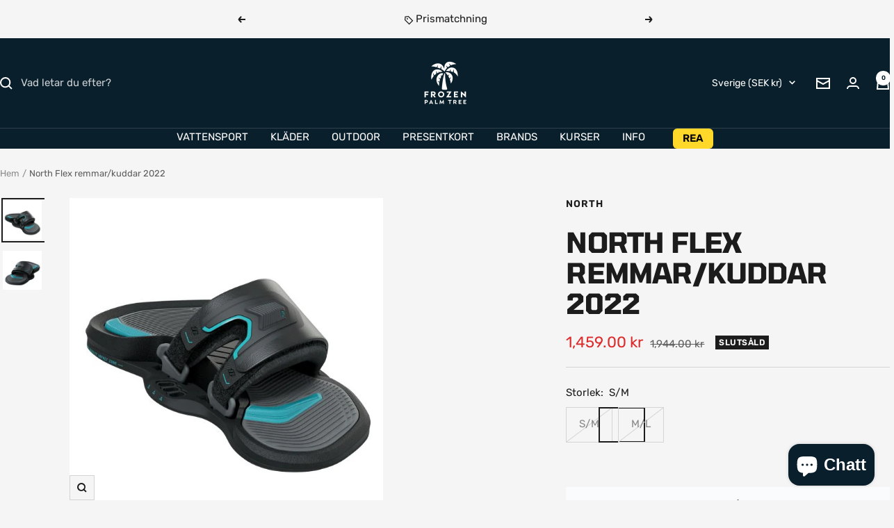

--- FILE ---
content_type: text/html; charset=utf-8
request_url: https://frozenpalmtree.se/products/north-flex-stropper-pads-2023?option_values=642510127446&section_id=template--26043942797654__main
body_size: 5167
content:
<div id="shopify-section-template--26043942797654__main" class="shopify-section shopify-section--main-product"><style>
  #shopify-section-template--26043942797654__main {--primary-button-background: 60, 179, 113;
    --primary-button-text-color: 255, 255, 255;
    --secondary-button-background: , , ;
    --secondary-button-text-color: , , ;
  }
</style><section><div class="container">
    <nav aria-label="Navigering" class="breadcrumb text--xsmall text--subdued hidden-phone">
      <ol class="breadcrumb__list" role="list">
        <li class="breadcrumb__item">
          <a class="breadcrumb__link" href="/">Hem</a>
        </li><li class="breadcrumb__item">
          <span class="breadcrumb__link" aria-current="page">North Flex remmar/kuddar 2022 </span>
        </li>
      </ol>
    </nav>

    <!-- PRODUCT TOP PART -->

    <product-rerender id="product-info-6638294499462-template--26043942797654__main" observe-form="product-form-main-6638294499462-template--26043942797654__main" allow-partial-rerender>
      <div class="product product--thumbnails-left">
<product-media filtered-ids="[]" form-id="product-form-main-6638294499462-template--26043942797654__main" autoplay-video thumbnails-position="left" reveal-on-scroll product-handle="north-flex-stropper-pads-2023" class="product__media" style="--largest-image-aspect-ratio: 1.0">
    <div class="product__media-list-wrapper" style="max-width: 600px"><flickity-carousel click-nav flickity-config="{
        &quot;adaptiveHeight&quot;: true,
        &quot;dragThreshold&quot;: 10,
        &quot;initialIndex&quot;: &quot;.is-initial-selected&quot;,
        &quot;fade&quot;: true,
        &quot;draggable&quot;: &quot;&gt;1&quot;,
        &quot;contain&quot;: true,
        &quot;cellSelector&quot;: &quot;.product__media-item:not(.is-filtered)&quot;,
        &quot;percentPosition&quot;: false,
        &quot;pageDots&quot;: false,
        &quot;prevNextButtons&quot;: false
      }" id="product-template--26043942797654__main-6638294499462-media-list" class="product__media-list"><div id="product-template--26043942797654__main-21621352202374" class="product__media-item  is-initial-selected is-selected" data-media-type="image" data-media-id="21621352202374" data-original-position="0"><div class="product__media-image-wrapper aspect-ratio aspect-ratio--natural" style="padding-bottom: 100.0%; --aspect-ratio: 1.0"><img src="//frozenpalmtree.se/cdn/shop/products/2022-north-flwx-bindinger1_1.jpg?v=1634823490&amp;width=600" alt="North Flex remmar/kuddar 2022 " srcset="//frozenpalmtree.se/cdn/shop/products/2022-north-flwx-bindinger1_1.jpg?v=1634823490&amp;width=400 400w, //frozenpalmtree.se/cdn/shop/products/2022-north-flwx-bindinger1_1.jpg?v=1634823490&amp;width=500 500w, //frozenpalmtree.se/cdn/shop/products/2022-north-flwx-bindinger1_1.jpg?v=1634823490&amp;width=600 600w" width="600" height="600" loading="eager" sizes="(max-width: 999px) calc(100vw - 48px), 640px" reveal="true"></div></div><div id="product-template--26043942797654__main-21621352169606" class="product__media-item  " data-media-type="image" data-media-id="21621352169606" data-original-position="1"><div class="product__media-image-wrapper aspect-ratio aspect-ratio--natural" style="padding-bottom: 100.0%; --aspect-ratio: 1.0"><img src="//frozenpalmtree.se/cdn/shop/products/2022-north-flwx-bindinger2.jpg?v=1634823489&amp;width=600" alt="North Flex remmar/kuddar 2022 " srcset="//frozenpalmtree.se/cdn/shop/products/2022-north-flwx-bindinger2.jpg?v=1634823489&amp;width=400 400w, //frozenpalmtree.se/cdn/shop/products/2022-north-flwx-bindinger2.jpg?v=1634823489&amp;width=500 500w, //frozenpalmtree.se/cdn/shop/products/2022-north-flwx-bindinger2.jpg?v=1634823489&amp;width=600 600w" width="600" height="600" loading="lazy" sizes="(max-width: 999px) calc(100vw - 48px), 640px"></div></div></flickity-carousel><button  is="toggle-button" aria-controls="product-template--26043942797654__main-6638294499462-zoom" aria-expanded="false" class="tap-area product__zoom-button">
          <span class="visually-hidden">Zooma in</span><svg fill="none" focusable="false" width="14" height="14" class="icon icon--image-zoom   " viewBox="0 0 14 14">
        <path d="M9.50184 9.50184C11.4777 7.52595 11.5133 4.358 9.58134 2.42602C7.64936 0.494037 4.48141 0.529632 2.50552 2.50552C0.529632 4.48141 0.494037 7.64936 2.42602 9.58134C4.358 11.5133 7.52595 11.4777 9.50184 9.50184ZM9.50184 9.50184L13 13" stroke="currentColor" stroke-width="2"></path>
      </svg></button></div><flickity-controls controls="product-template--26043942797654__main-6638294499462-media-list" class="product__media-nav">
        <button class="product__media-prev-next  hidden-lap-and-up tap-area tap-area--large" aria-label="Föregående" data-action="prev"><svg focusable="false" width="17" height="14" class="icon icon--nav-arrow-left  icon--direction-aware " viewBox="0 0 17 14">
        <path d="M17 7H2M8 1L2 7l6 6" stroke="currentColor" stroke-width="2" fill="none"></path>
      </svg></button><div class="dots-nav dots-nav--centered hidden-lap-and-up"><button type="button" tabindex="-1" class="dots-nav__item  tap-area" aria-current="true" aria-controls="product-template--26043942797654__main-21621352202374" data-media-id="21621352202374" data-action="select">
                  <span class="visually-hidden">Gå till bild 1</span>
              </button><button type="button" tabindex="-1" class="dots-nav__item  tap-area"  aria-controls="product-template--26043942797654__main-21621352169606" data-media-id="21621352169606" data-action="select">
                  <span class="visually-hidden">Gå till bild 2</span>
              </button></div><scroll-shadow class="product__thumbnail-scroll-shadow hidden-pocket">
          <div class="product__thumbnail-list hide-scrollbar">
            <div class="product__thumbnail-list-inner"><button type="button" tabindex="-1" reveal class="product__thumbnail-item  hidden-pocket" aria-current="true" aria-controls="product-template--26043942797654__main-21621352202374" data-media-id="21621352202374" data-action="select">
                  <div class="product__thumbnail">
                    <img src="//frozenpalmtree.se/cdn/shop/products/2022-north-flwx-bindinger1_1.jpg?v=1634823490&amp;width=600" alt="" srcset="//frozenpalmtree.se/cdn/shop/products/2022-north-flwx-bindinger1_1.jpg?v=1634823490&amp;width=60 60w, //frozenpalmtree.se/cdn/shop/products/2022-north-flwx-bindinger1_1.jpg?v=1634823490&amp;width=72 72w, //frozenpalmtree.se/cdn/shop/products/2022-north-flwx-bindinger1_1.jpg?v=1634823490&amp;width=120 120w, //frozenpalmtree.se/cdn/shop/products/2022-north-flwx-bindinger1_1.jpg?v=1634823490&amp;width=144 144w, //frozenpalmtree.se/cdn/shop/products/2022-north-flwx-bindinger1_1.jpg?v=1634823490&amp;width=180 180w, //frozenpalmtree.se/cdn/shop/products/2022-north-flwx-bindinger1_1.jpg?v=1634823490&amp;width=216 216w, //frozenpalmtree.se/cdn/shop/products/2022-north-flwx-bindinger1_1.jpg?v=1634823490&amp;width=240 240w, //frozenpalmtree.se/cdn/shop/products/2022-north-flwx-bindinger1_1.jpg?v=1634823490&amp;width=288 288w" width="600" height="600" loading="lazy" sizes="(max-width: 999px) 72px, 60px">
</div>
                </button><button type="button" tabindex="-1" reveal class="product__thumbnail-item  hidden-pocket"  aria-controls="product-template--26043942797654__main-21621352169606" data-media-id="21621352169606" data-action="select">
                  <div class="product__thumbnail">
                    <img src="//frozenpalmtree.se/cdn/shop/products/2022-north-flwx-bindinger2.jpg?v=1634823489&amp;width=600" alt="" srcset="//frozenpalmtree.se/cdn/shop/products/2022-north-flwx-bindinger2.jpg?v=1634823489&amp;width=60 60w, //frozenpalmtree.se/cdn/shop/products/2022-north-flwx-bindinger2.jpg?v=1634823489&amp;width=72 72w, //frozenpalmtree.se/cdn/shop/products/2022-north-flwx-bindinger2.jpg?v=1634823489&amp;width=120 120w, //frozenpalmtree.se/cdn/shop/products/2022-north-flwx-bindinger2.jpg?v=1634823489&amp;width=144 144w, //frozenpalmtree.se/cdn/shop/products/2022-north-flwx-bindinger2.jpg?v=1634823489&amp;width=180 180w, //frozenpalmtree.se/cdn/shop/products/2022-north-flwx-bindinger2.jpg?v=1634823489&amp;width=216 216w, //frozenpalmtree.se/cdn/shop/products/2022-north-flwx-bindinger2.jpg?v=1634823489&amp;width=240 240w, //frozenpalmtree.se/cdn/shop/products/2022-north-flwx-bindinger2.jpg?v=1634823489&amp;width=288 288w" width="600" height="600" loading="lazy" sizes="(max-width: 999px) 72px, 60px">
</div>
                </button></div>
          </div>
        </scroll-shadow>

        <button class="product__media-prev-next  hidden-lap-and-up tap-area tap-aera--large" aria-label="Nästa" data-action="next"><svg focusable="false" width="17" height="14" class="icon icon--nav-arrow-right  icon--direction-aware " viewBox="0 0 17 14">
        <path d="M0 7h15M9 1l6 6-6 6" stroke="currentColor" stroke-width="2" fill="none"></path>
      </svg></button>
      </flickity-controls><product-image-zoom product-handle="north-flex-stropper-pads-2023" id="product-template--26043942797654__main-6638294499462-zoom" class="pswp" tabindex="-1" role="dialog">
        <div class="pswp__bg"></div>

        <div class="pswp__scroll-wrap">
          <div class="pswp__container">
            <div class="pswp__item"></div>
            <div class="pswp__item"></div>
            <div class="pswp__item"></div>
          </div>

          <div class="pswp__ui pswp__ui--hidden">
            <div class="pswp__top-bar">
              <button class="pswp__button pswp__button--close prev-next-button" data-action="pswp-close" title="Stäng"><svg focusable="false" width="14" height="14" class="icon icon--close   " viewBox="0 0 14 14">
        <path d="M13 13L1 1M13 1L1 13" stroke="currentColor" stroke-width="2" fill="none"></path>
      </svg></button>
            </div>

            <div class="pswp__prev-next-buttons hidden-pocket">
              <button class="pswp__button prev-next-button prev-next-button--prev" data-action="pswp-prev" title="Föregående"><svg focusable="false" width="17" height="14" class="icon icon--nav-arrow-left  icon--direction-aware " viewBox="0 0 17 14">
        <path d="M17 7H2M8 1L2 7l6 6" stroke="currentColor" stroke-width="2" fill="none"></path>
      </svg></button>
              <button class="pswp__button prev-next-button prev-next-button--next" data-action="pswp-next" title="Nästa"><svg focusable="false" width="17" height="14" class="icon icon--nav-arrow-right  icon--direction-aware " viewBox="0 0 17 14">
        <path d="M0 7h15M9 1l6 6-6 6" stroke="currentColor" stroke-width="2" fill="none"></path>
      </svg></button>
            </div>

            <div class="pswp__dots-nav-wrapper hidden-lap-and-up">
              <button class="tap-area tap-area--large" data-action="pswp-prev">
                <span class="visually-hidden">Föregående</span><svg focusable="false" width="17" height="14" class="icon icon--nav-arrow-left  icon--direction-aware " viewBox="0 0 17 14">
        <path d="M17 7H2M8 1L2 7l6 6" stroke="currentColor" stroke-width="2" fill="none"></path>
      </svg></button>

              <div class="dots-nav dots-nav--centered">
                <!-- This will be fill at runtime as the number of items will be dynamic -->
              </div>

              <button class="tap-area tap-area--large" data-action="pswp-next">
                <span class="visually-hidden">Nästa</span><svg focusable="false" width="17" height="14" class="icon icon--nav-arrow-right  icon--direction-aware " viewBox="0 0 17 14">
        <path d="M0 7h15M9 1l6 6-6 6" stroke="currentColor" stroke-width="2" fill="none"></path>
      </svg></button>
            </div>
          </div>
        </div>
      </product-image-zoom></product-media><div class="product__info">
  <!-- PRODUCT META -->
  <product-meta data-block-type="meta" data-block-id="template--26043942797654__main" price-class="price--large" class="product-meta"><h2 class="product-meta__vendor heading heading--small"><a href="/collections/north">North</a></h2>
      <h1 class="product-meta__title heading h3">North Flex remmar/kuddar 2022 </h1>
    

    <div class="product-meta__price-list-container"><div class="price-list"><span class="price price--highlight price--large">
              <span class="visually-hidden">Rea-pris</span>1,459.00 kr</span>

            <span class="price price--compare">
              <span class="visually-hidden">Pris</span>1,944.00 kr</span></div><div class="product-meta__label-list label-list"><span class="label label--subdued">Slutsåld</span></div></div><product-payment-terms data-block-type="payment-terms" data-block-id="template--26043942797654__main"><form method="post" action="/cart/add" id="product-installment-form-template--26043942797654__main-6638294499462" accept-charset="UTF-8" class="shopify-product-form" enctype="multipart/form-data"><input type="hidden" name="form_type" value="product" /><input type="hidden" name="utf8" value="✓" /><input type="hidden" name="id" value="39570320326790"><input type="hidden" name="product-id" value="6638294499462" /><input type="hidden" name="section-id" value="template--26043942797654__main" /></form></product-payment-terms></product-meta><div class="product-form"><variant-picker data-block-type="variant-picker" data-block-id="template--26043942797654__main" handle="north-flex-stropper-pads-2023" section-id="template--26043942797654__main" form-id="product-form-main-6638294499462-template--26043942797654__main" update-url  class="product-form__variants" ><script data-variant type="application/json">{"id":39570320326790,"title":"M\/L","option1":"M\/L","option2":null,"option3":null,"sku":"","requires_shipping":true,"taxable":true,"featured_image":null,"available":false,"name":"North Flex remmar\/kuddar 2022  - M\/L","public_title":"M\/L","options":["M\/L"],"price":145900,"weight":10000,"compare_at_price":194400,"inventory_management":"shopify","barcode":null,"requires_selling_plan":false,"selling_plan_allocations":[]}</script><div class="product-form__option-selector" data-selector-type="block">
                <div class="product-form__option-info">
                  <span class="product-form__option-name">Storlek:</span><span id="option-template--26043942797654__main--6638294499462-1--value" class="product-form__option-value">M/L</span></div><div class="block-swatch-list"><div class="block-swatch is-disabled"><input class="block-swatch__radio visually-hidden" type="radio" data-option-position="1" name="option1" form="product-form-main-6638294499462-template--26043942797654__main" id="option-template--26043942797654__main--6638294499462-1--1" value="642510094678" >
                            <label class="block-swatch__item" for="option-template--26043942797654__main--6638294499462-1--1">S/M</label></div><div class="block-swatch is-disabled"><input class="block-swatch__radio visually-hidden" type="radio" data-option-position="1" name="option1" form="product-form-main-6638294499462-template--26043942797654__main" id="option-template--26043942797654__main--6638294499462-1--2" value="642510127446" checked="checked">
                            <label class="block-swatch__item" for="option-template--26043942797654__main--6638294499462-1--2">M/L</label></div></div></div><noscript>
              <label class="input__block-label" for="product-select-template--26043942797654__main-6638294499462">Typ</label>

              <div class="select-wrapper">
                <select class="select" autocomplete="off" id="product-select-template--26043942797654__main-6638294499462" name="id" form="product-form-main-6638294499462-template--26043942797654__main"><option  disabled="disabled" value="39570320294022" data-sku="">S/M - 1,459.00 kr</option><option selected="selected" disabled="disabled" value="39570320326790" data-sku="">M/L - 1,459.00 kr</option></select><svg focusable="false" width="12" height="8" class="icon icon--chevron   " viewBox="0 0 12 8">
        <path fill="none" d="M1 1l5 5 5-5" stroke="currentColor" stroke-width="2"></path>
      </svg></div>
            </noscript>
          </variant-picker><div id="shopify-block-Ab0piL2k1bmp6ZWp4W__variant_robot_block_KnRj4X" class="shopify-block shopify-app-block"><!-- Variant-Robot Snippet Start -->

  











  
  
  
  
  
  
  

  
  
  
  <style>
.VariantRobot--SoldOut {
display: none !important;
}
</style>



















  






  
<!-- Variant-Robot Snippet End -->


</div><div data-block-type="inventory" data-block-id="inventory_9rTPgM" ></div><div data-block-type="buy-buttons" data-block-id="buy_buttons" class="product-form__buy-buttons" ><form method="post" action="/cart/add" id="product-form-main-6638294499462-template--26043942797654__main" accept-charset="UTF-8" class="shopify-product-form" enctype="multipart/form-data" is="product-form"><input type="hidden" name="form_type" value="product" /><input type="hidden" name="utf8" value="✓" /><input type="hidden" disabled name="id" value="39570320326790">

              <product-payment-container id="MainPaymentContainer" class="product-form__payment-container" >
                <button id="AddToCart" type="submit" is="loader-button" data-use-primary data-product-add-to-cart-button data-button-content="Lägg i varukorgen" class="product-form__add-button button button--ternary button--full" disabled>Slutsåld</button></product-payment-container><input type="hidden" name="product-id" value="6638294499462" /><input type="hidden" name="section-id" value="template--26043942797654__main" /></form></div><store-pickup data-block-type="pickup-availability" data-block-id="buy_buttons" class="product-form__store-availability-container"><div class="store-availability-container">
    <div class="store-availability-information">
    <svg focusable="false" width="12" height="13" class="icon icon--store-availability-out-of-stock   " viewBox="0 0 12 13" role="presentation">
      <path fill="none" d="M1 1.5L11 11.5M1 11.5L11 1.5" stroke="#E00000" stroke-width="2"></path>
    </svg><div class="store-availability-information-container"><span class="store-availability-information__title">Upphämtning för närvarande inte tillgänglig på Amager strandvej 130N</span></div>
    </div>
  </div>

  <drawer-content id="StoreAvailabilityModal-39570320326790" class="drawer drawer--large">
    <span class="drawer__overlay"></span>

    <header class="drawer__header">
      <div class="drawer__title drawer__title--stack">
        <p class="store-availabilities-modal__product-title heading h6">North Flex remmar/kuddar 2022 </p><p class="store-availabilities-modal__variant-title">M/L</p></div>

      <button type="button" class="drawer__close-button tap-area" data-action="close" title="Stäng"><svg focusable="false" width="14" height="14" class="icon icon--close   " viewBox="0 0 14 14">
        <path d="M13 13L1 1M13 1L1 13" stroke="currentColor" stroke-width="2" fill="none"></path>
      </svg></button>
    </header>

    <div class="drawer__content">
      <div class="store-availabilities-list"><div class="store-availability-list__item">
            <p class="store-availability-list__location">Amager strandvej 130N</p>

            <div class="store-availability-list__item-info text--subdued text--xsmall">
              <div class="store-availability-list__stock">
    <svg focusable="false" width="12" height="13" class="icon icon--store-availability-out-of-stock   " viewBox="0 0 12 13" role="presentation">
      <path fill="none" d="M1 1.5L11 11.5M1 11.5L11 1.5" stroke="#E00000" stroke-width="2"></path>
    </svg>Upphämtning för närvarande inte tillgänglig
</div>

              <div class="store-availability-list__contact"><p>Amager Strandvej 130 N<br>2300 København S<br>Danmark</p>+4553531683
</div>
            </div>
          </div></div>
    </div>
  </drawer-content></store-pickup><div data-block-type="liquid" data-block-id="liquid_FznYq8" >
          
            <div class="product-form__custom-liquid"><style>
  .fpt-usps{background:transparent;margin:0;padding:0;}
  .fpt-usps__row{
    display:flex;align-items:center;gap:.75rem;
    padding:10px 0;
    border-top:1px solid var(--color-border, #e5e7eb);
  }
  .fpt-usps__row:first-child{border-top:none}
  .fpt-usps__icon{width:22px;height:22px;flex:0 0 22px}
  .fpt-usps__icon svg{width:22px;height:22px}
  .fpt-usps__text{font-size:14px;line-height:1.3}
  .fpt-usps__text a{color:inherit;text-decoration:underline}
  .fpt-usps__label{opacity:.75}
  @media(min-width:990px){ .fpt-usps__text{font-size:15px} }
</style>

<div class="fpt-usps" aria-label="Butikens fördelar">

  <!-- Phone number only underlined -->
  <div class="fpt-usps__row">
    <span class="fpt-usps__icon" aria-hidden="true">
      <svg viewBox="0 0 24 24" fill="none" stroke="currentColor" stroke-width="1.5">
        <path d="M4 4h4l2 5-2 2c1.5 3 3.5 5 6.5 6.5l2-2 5 2v4c0 1-1 2-2 2C10 23 1 14 1 6c0-1 1-2 3-2z"/>
      </svg>
    </span>
    <span class="fpt-usps__text">
      <a href="tel:+4553531683">+45 53 53 16 83</a>
    </span>
  </div>

  <!-- Email only underlined -->
  <div class="fpt-usps__row">
    <span class="fpt-usps__icon" aria-hidden="true">
      <svg viewBox="0 0 24 24" fill="none" stroke="currentColor" stroke-width="1.5">
        <path d="M3 5h18v14H3z"/>
        <path d="M3 7l9 6 9-6"/>
      </svg>
    </span>
    <span class="fpt-usps__text">
      <a href="mailto:support@frozenpalmtree.dk">support@frozenpalmtree.dk</a>
    </span>
  </div>

  <!-- Free shipping -->
  <div class="fpt-usps__row">
    <span class="fpt-usps__icon" aria-hidden="true">
      <svg viewBox="0 0 24 24" fill="none" stroke="currentColor" stroke-width="1.5">
        <path d="M3 7h10v7H3zM13 9h4l3 3v2h-7V9z"/><circle cx="7" cy="16" r="2"/><circle cx="17" cy="16" r="2"/>
      </svg>
    </span>
    <span class="fpt-usps__text">Fri frakt över 499 kr</span>
  </div>

  <!-- Price match -->
  <div class="fpt-usps__row">
    <span class="fpt-usps__icon" aria-hidden="true">
      <svg viewBox="0 0 24 24" fill="none" stroke="currentColor" stroke-width="1.5">
        <path d="M3 12l9-9 9 9-9 9-9-9z"/>
        <circle cx="15.5" cy="8.5" r="1.5" fill="currentColor"/>
      </svg>
    </span>
    <span class="fpt-usps__text">
      <a href="/pages/prismatch">Prisgaranti</a>
    </span>
  </div>

  <!-- Trustpilot -->
  <div class="fpt-usps__row">
    <span class="fpt-usps__icon" aria-hidden="true">
      <svg viewBox="0 0 24 24" fill="none" stroke="currentColor" stroke-width="1.5">
        <path d="M12 3l2.9 5.9L21 10l-4.5 4.4L17.8 21 12 17.8 6.2 21l1.3-6.6L3 10l6.1-.9L12 3z"/>
      </svg>
    </span>
    <span class="fpt-usps__text">
      <a href="https://dk.trustpilot.com/review/frozenpalmtree.dk" target="_blank" rel="noopener noreferrer">
        4.7 på Trustpilot
      </a>
    </span>
  </div>



</div></div></div></div><div class="product-meta__aside"><button is="toggle-button" class="product-meta__help link text--subdued hidden-tablet-and-up" aria-controls="product-template--26043942797654__main-help-popover" aria-expanded="false">Behöver du hjälp?</button>
        <button is="toggle-button" class="product-meta__help link text--subdued hidden-phone" aria-controls="product-template--26043942797654__main-help-drawer" aria-expanded="false">Behöver du hjälp?</button></div><drawer-content id="product-template--26043942797654__main-help-drawer" class="drawer drawer--large hidden-phone">
      <span class="drawer__overlay"></span>

      <header class="drawer__header">
        <p class="drawer__title heading h6">Behöver du hjälp?</p>

        <button type="button" class="drawer__close-button tap-area" data-action="close" title="Stäng"><svg focusable="false" width="14" height="14" class="icon icon--close   " viewBox="0 0 14 14">
        <path d="M13 13L1 1M13 1L1 13" stroke="currentColor" stroke-width="2" fill="none"></path>
      </svg></button>
      </header>

      <div class="drawer__content drawer__content--padded-start">
        <div class="rte"><div class="d-flex d-lg-block flex-column align-items-center pt-10 pt-lg-0 pb-15 pb-lg-0">
<p class="mb-15">Har du en fråga? Vi hjälper dig gärna!<br><br></p>
<meta charset="utf-8">
<p class="mb-15"><span style="text-decoration: underline;"><strong><span class="text-left">Kundservice</span></strong></span><span style="text-decoration: underline;"><strong><span class="text-left"></span></strong></span></p>
<p class="d-flex justify-content-center justify-content-lg-start mb-15"><meta charset="utf-8"> <span class="mr-10">Ring oss:<meta charset="utf-8"> +45 53 53 16 83</span></p>
<meta charset="utf-8">
<p class="d-flex justify-content-center justify-content-lg-start mb-15">Skriv till oss: <a href="mailto:info@frozenpalmtree.dk">support@frozenpalmtree.dk</a></p>
<p class="d-flex justify-content-center justify-content-lg-start mb-15"><span class="mr-10">Vardagar</span> <span class="text-left">: 10:00-17:00</span></p>
<p class="d-flex justify-content-center justify-content-lg-start mb-15"><span class="text-left">Lördag: 10:00-14:00<br></span></p>
<p class="d-flex justify-content-center justify-content-lg-start mb-15"><span style="text-decoration: underline;"><strong><span class="text-left">Adress:</span></strong></span></p>
<p class="d-flex justify-content-center justify-content-lg-start mb-15"><span class="text-left">Amager Strandvej 130N, 2300 Köpenhamn</span></p>
<p class="d-flex justify-content-center justify-content-lg-start mb-15"><span class="text-left">Hitta oss på Google Maps <a href="https://goo.gl/maps/t9mP7uJXu9pPmpED7">HÄR</a> .</span></p>
<p class="d-flex justify-content-center justify-content-lg-start mb-15"><span style="text-decoration: underline;"><strong><span class="text-left">Öppettider:</span></strong></span></p>
<p class="d-flex justify-content-center justify-content-lg-start mb-15"><span class="text-left">Måndag: 10:00-15:00<meta charset="utf-8"></span></p>
<p class="d-flex justify-content-center justify-content-lg-start mb-15"><span class="text-left">Tisdag: Stängt</span></p>
<p class="d-flex justify-content-center justify-content-lg-start mb-15"><span class="text-left">Onsdag: 13:00 - 17:30</span> <span class="text-left"></span></p>
<p class="d-flex justify-content-center justify-content-lg-start mb-15"><span class="text-left">Torsdag: 13:00 - 17:30</span></p>
<p class="d-flex justify-content-center justify-content-lg-start mb-15"><span class="text-left">Fredag: 13:00 - 17:30</span></p>
<meta charset="utf-8"> <meta charset="utf-8">
<p class="d-flex justify-content-center justify-content-lg-start mb-15"><span class="text-left"><span>Lördag: 10:00 - 14:00<br><br>Söndag: Stängt</span></span></p>
</div></div>
      </div>
    </drawer-content><popover-content hidden id="product-template--26043942797654__main-help-popover" class="popover hidden-lap-and-up">
      <span class="popover__overlay"></span>

      <header class="popover__header">
        <p class="popover__title heading h6">Behöver du hjälp?</p>

        <button type="button" class="popover__close-button tap-area tap-area--large" data-action="close" title="Stäng"><svg focusable="false" width="14" height="14" class="icon icon--close   " viewBox="0 0 14 14">
        <path d="M13 13L1 1M13 1L1 13" stroke="currentColor" stroke-width="2" fill="none"></path>
      </svg></button>
      </header>

      <div class="popover__content">
        <div class="rte"><div class="d-flex d-lg-block flex-column align-items-center pt-10 pt-lg-0 pb-15 pb-lg-0">
<p class="mb-15">Har du en fråga? Vi hjälper dig gärna!<br><br></p>
<meta charset="utf-8">
<p class="mb-15"><span style="text-decoration: underline;"><strong><span class="text-left">Kundservice</span></strong></span><span style="text-decoration: underline;"><strong><span class="text-left"></span></strong></span></p>
<p class="d-flex justify-content-center justify-content-lg-start mb-15"><meta charset="utf-8"> <span class="mr-10">Ring oss:<meta charset="utf-8"> +45 53 53 16 83</span></p>
<meta charset="utf-8">
<p class="d-flex justify-content-center justify-content-lg-start mb-15">Skriv till oss: <a href="mailto:info@frozenpalmtree.dk">support@frozenpalmtree.dk</a></p>
<p class="d-flex justify-content-center justify-content-lg-start mb-15"><span class="mr-10">Vardagar</span> <span class="text-left">: 10:00-17:00</span></p>
<p class="d-flex justify-content-center justify-content-lg-start mb-15"><span class="text-left">Lördag: 10:00-14:00<br></span></p>
<p class="d-flex justify-content-center justify-content-lg-start mb-15"><span style="text-decoration: underline;"><strong><span class="text-left">Adress:</span></strong></span></p>
<p class="d-flex justify-content-center justify-content-lg-start mb-15"><span class="text-left">Amager Strandvej 130N, 2300 Köpenhamn</span></p>
<p class="d-flex justify-content-center justify-content-lg-start mb-15"><span class="text-left">Hitta oss på Google Maps <a href="https://goo.gl/maps/t9mP7uJXu9pPmpED7">HÄR</a> .</span></p>
<p class="d-flex justify-content-center justify-content-lg-start mb-15"><span style="text-decoration: underline;"><strong><span class="text-left">Öppettider:</span></strong></span></p>
<p class="d-flex justify-content-center justify-content-lg-start mb-15"><span class="text-left">Måndag: 10:00-15:00<meta charset="utf-8"></span></p>
<p class="d-flex justify-content-center justify-content-lg-start mb-15"><span class="text-left">Tisdag: Stängt</span></p>
<p class="d-flex justify-content-center justify-content-lg-start mb-15"><span class="text-left">Onsdag: 13:00 - 17:30</span> <span class="text-left"></span></p>
<p class="d-flex justify-content-center justify-content-lg-start mb-15"><span class="text-left">Torsdag: 13:00 - 17:30</span></p>
<p class="d-flex justify-content-center justify-content-lg-start mb-15"><span class="text-left">Fredag: 13:00 - 17:30</span></p>
<meta charset="utf-8"> <meta charset="utf-8">
<p class="d-flex justify-content-center justify-content-lg-start mb-15"><span class="text-left"><span>Lördag: 10:00 - 14:00<br><br>Söndag: Stängt</span></span></p>
</div></div>
      </div>
    </popover-content></div></div>
    </product-rerender>
  </div>
</section><template id="quick-buy-content">
  <quick-buy-drawer class="drawer drawer--large drawer--quick-buy">
    <cart-notification hidden class="cart-notification cart-notification--drawer"></cart-notification>

    <span class="drawer__overlay"></span>

    <product-rerender id="quick-buy-drawer-product-form-quick-buy--6638294499462-template--26043942797654__main" observe-form="product-form-quick-buy--6638294499462-template--26043942797654__main">
      <header class="drawer__header">
        <p class="drawer__title heading h6">Välj alternativ</p>

        <button type="button" class="drawer__close-button tap-area" data-action="close" title="Stäng"><svg focusable="false" width="14" height="14" class="icon icon--close   " viewBox="0 0 14 14">
        <path d="M13 13L1 1M13 1L1 13" stroke="currentColor" stroke-width="2" fill="none"></path>
      </svg></button>
      </header>

      <div class="drawer__content"><div class="quick-buy-product"><img src="//frozenpalmtree.se/cdn/shop/products/2022-north-flwx-bindinger1_1.jpg?v=1634823490&amp;width=600" alt="North Flex remmar/kuddar 2022 " srcset="//frozenpalmtree.se/cdn/shop/products/2022-north-flwx-bindinger1_1.jpg?v=1634823490&amp;width=114 114w, //frozenpalmtree.se/cdn/shop/products/2022-north-flwx-bindinger1_1.jpg?v=1634823490&amp;width=228 228w, //frozenpalmtree.se/cdn/shop/products/2022-north-flwx-bindinger1_1.jpg?v=1634823490&amp;width=342 342w" width="600" height="600" loading="lazy" sizes="114px" class="quick-buy-product__image"><div class="quick-buy-product__info ">
      <product-meta class="product-item-meta"><a href="/collections/north" class="product-item-meta__vendor heading heading--xsmall">North</a><a href="/products/north-flex-stropper-pads-2023" class="product-item-meta__title">North Flex remmar/kuddar 2022 </a>

        <div class="product-item-meta__price-list-container" role="region" aria-live="polite"><div class="price-list"><span class="price price--highlight">
                  <span class="visually-hidden">Rea-pris</span>1,459.00 kr</span>

                <span class="price price--compare">
                  <span class="visually-hidden">Pris</span>1,944.00 kr</span></div><a href="/products/north-flex-stropper-pads-2023" class="link text--subdued">Visa detaljer</a>
        </div></product-meta>
    </div>
  </div><div class="product-form"><variant-picker data-block-type="variant-picker" data-block-id="template--26043942797654__main" handle="north-flex-stropper-pads-2023" section-id="template--26043942797654__main" form-id="product-form-quick-buy--6638294499462-template--26043942797654__main"   class="product-form__variants" ><script data-variant type="application/json">{"id":39570320326790,"title":"M\/L","option1":"M\/L","option2":null,"option3":null,"sku":"","requires_shipping":true,"taxable":true,"featured_image":null,"available":false,"name":"North Flex remmar\/kuddar 2022  - M\/L","public_title":"M\/L","options":["M\/L"],"price":145900,"weight":10000,"compare_at_price":194400,"inventory_management":"shopify","barcode":null,"requires_selling_plan":false,"selling_plan_allocations":[]}</script><div class="product-form__option-selector" data-selector-type="block">
                <div class="product-form__option-info">
                  <span class="product-form__option-name">Storlek:</span><span id="option-template--26043942797654__main--6638294499462-1-quick-buy-value" class="product-form__option-value">M/L</span></div><div class="block-swatch-list"><div class="block-swatch is-disabled"><input class="block-swatch__radio visually-hidden" type="radio" data-option-position="1" name="option1" form="product-form-quick-buy--6638294499462-template--26043942797654__main" id="option-template--26043942797654__main--6638294499462-1-quick-buy-1" value="642510094678" >
                            <label class="block-swatch__item" for="option-template--26043942797654__main--6638294499462-1-quick-buy-1">S/M</label></div><div class="block-swatch is-disabled"><input class="block-swatch__radio visually-hidden" type="radio" data-option-position="1" name="option1" form="product-form-quick-buy--6638294499462-template--26043942797654__main" id="option-template--26043942797654__main--6638294499462-1-quick-buy-2" value="642510127446" checked="checked">
                            <label class="block-swatch__item" for="option-template--26043942797654__main--6638294499462-1-quick-buy-2">M/L</label></div></div></div><noscript>
              <label class="input__block-label" for="product-select-template--26043942797654__main-6638294499462">Typ</label>

              <div class="select-wrapper">
                <select class="select" autocomplete="off" id="product-select-template--26043942797654__main-6638294499462" name="id" form="product-form-quick-buy--6638294499462-template--26043942797654__main"><option  disabled="disabled" value="39570320294022" data-sku="">S/M - 1,459.00 kr</option><option selected="selected" disabled="disabled" value="39570320326790" data-sku="">M/L - 1,459.00 kr</option></select><svg focusable="false" width="12" height="8" class="icon icon--chevron   " viewBox="0 0 12 8">
        <path fill="none" d="M1 1l5 5 5-5" stroke="currentColor" stroke-width="2"></path>
      </svg></div>
            </noscript>
          </variant-picker><div id="shopify-block-Ab0piL2k1bmp6ZWp4W__variant_robot_block_KnRj4X-1" class="shopify-block shopify-app-block"><!-- Variant-Robot Snippet Start -->

  











  
  
  
  
  
  
  

  
  
  
  <style>
.VariantRobot--SoldOut {
display: none !important;
}
</style>



















  






  
<!-- Variant-Robot Snippet End -->


</div><div data-block-type="inventory" data-block-id="inventory_9rTPgM" ></div><div data-block-type="buy-buttons" data-block-id="buy_buttons" class="product-form__buy-buttons" ><form method="post" action="/cart/add" id="product-form-quick-buy--6638294499462-template--26043942797654__main" accept-charset="UTF-8" class="shopify-product-form" enctype="multipart/form-data" is="product-form"><input type="hidden" name="form_type" value="product" /><input type="hidden" name="utf8" value="✓" /><input type="hidden" disabled name="id" value="39570320326790">

              <product-payment-container  class="product-form__payment-container" >
                <button id="AddToCart" type="submit" is="loader-button" data-use-primary data-product-add-to-cart-button data-button-content="Lägg i varukorgen" class="product-form__add-button button button--ternary button--full" disabled>Slutsåld</button></product-payment-container><input type="hidden" name="product-id" value="6638294499462" /><input type="hidden" name="section-id" value="template--26043942797654__main" /></form></div><div data-block-type="liquid" data-block-id="liquid_FznYq8" >
          
            <div class="product-form__custom-liquid"><style>
  .fpt-usps{background:transparent;margin:0;padding:0;}
  .fpt-usps__row{
    display:flex;align-items:center;gap:.75rem;
    padding:10px 0;
    border-top:1px solid var(--color-border, #e5e7eb);
  }
  .fpt-usps__row:first-child{border-top:none}
  .fpt-usps__icon{width:22px;height:22px;flex:0 0 22px}
  .fpt-usps__icon svg{width:22px;height:22px}
  .fpt-usps__text{font-size:14px;line-height:1.3}
  .fpt-usps__text a{color:inherit;text-decoration:underline}
  .fpt-usps__label{opacity:.75}
  @media(min-width:990px){ .fpt-usps__text{font-size:15px} }
</style>

<div class="fpt-usps" aria-label="Butikens fördelar">

  <!-- Phone number only underlined -->
  <div class="fpt-usps__row">
    <span class="fpt-usps__icon" aria-hidden="true">
      <svg viewBox="0 0 24 24" fill="none" stroke="currentColor" stroke-width="1.5">
        <path d="M4 4h4l2 5-2 2c1.5 3 3.5 5 6.5 6.5l2-2 5 2v4c0 1-1 2-2 2C10 23 1 14 1 6c0-1 1-2 3-2z"/>
      </svg>
    </span>
    <span class="fpt-usps__text">
      <a href="tel:+4553531683">+45 53 53 16 83</a>
    </span>
  </div>

  <!-- Email only underlined -->
  <div class="fpt-usps__row">
    <span class="fpt-usps__icon" aria-hidden="true">
      <svg viewBox="0 0 24 24" fill="none" stroke="currentColor" stroke-width="1.5">
        <path d="M3 5h18v14H3z"/>
        <path d="M3 7l9 6 9-6"/>
      </svg>
    </span>
    <span class="fpt-usps__text">
      <a href="mailto:support@frozenpalmtree.dk">support@frozenpalmtree.dk</a>
    </span>
  </div>

  <!-- Free shipping -->
  <div class="fpt-usps__row">
    <span class="fpt-usps__icon" aria-hidden="true">
      <svg viewBox="0 0 24 24" fill="none" stroke="currentColor" stroke-width="1.5">
        <path d="M3 7h10v7H3zM13 9h4l3 3v2h-7V9z"/><circle cx="7" cy="16" r="2"/><circle cx="17" cy="16" r="2"/>
      </svg>
    </span>
    <span class="fpt-usps__text">Fri frakt över 499 kr</span>
  </div>

  <!-- Price match -->
  <div class="fpt-usps__row">
    <span class="fpt-usps__icon" aria-hidden="true">
      <svg viewBox="0 0 24 24" fill="none" stroke="currentColor" stroke-width="1.5">
        <path d="M3 12l9-9 9 9-9 9-9-9z"/>
        <circle cx="15.5" cy="8.5" r="1.5" fill="currentColor"/>
      </svg>
    </span>
    <span class="fpt-usps__text">
      <a href="/pages/prismatch">Prisgaranti</a>
    </span>
  </div>

  <!-- Trustpilot -->
  <div class="fpt-usps__row">
    <span class="fpt-usps__icon" aria-hidden="true">
      <svg viewBox="0 0 24 24" fill="none" stroke="currentColor" stroke-width="1.5">
        <path d="M12 3l2.9 5.9L21 10l-4.5 4.4L17.8 21 12 17.8 6.2 21l1.3-6.6L3 10l6.1-.9L12 3z"/>
      </svg>
    </span>
    <span class="fpt-usps__text">
      <a href="https://dk.trustpilot.com/review/frozenpalmtree.dk" target="_blank" rel="noopener noreferrer">
        4.7 på Trustpilot
      </a>
    </span>
  </div>



</div></div></div></div></div>
    </product-rerender>
  </quick-buy-drawer>

  <quick-buy-popover class="popover popover--quick-buy">
    <span class="popover__overlay"></span>

    <product-rerender id="quick-buy-popover-product-form-quick-buy--6638294499462-template--26043942797654__main" observe-form="product-form-quick-buy--6638294499462-template--26043942797654__main">
      <header class="popover__header"><div class="quick-buy-product"><img src="//frozenpalmtree.se/cdn/shop/products/2022-north-flwx-bindinger1_1.jpg?v=1634823490&amp;width=600" alt="North Flex remmar/kuddar 2022 " srcset="//frozenpalmtree.se/cdn/shop/products/2022-north-flwx-bindinger1_1.jpg?v=1634823490&amp;width=114 114w, //frozenpalmtree.se/cdn/shop/products/2022-north-flwx-bindinger1_1.jpg?v=1634823490&amp;width=228 228w, //frozenpalmtree.se/cdn/shop/products/2022-north-flwx-bindinger1_1.jpg?v=1634823490&amp;width=342 342w" width="600" height="600" loading="lazy" sizes="114px" class="quick-buy-product__image"><div class="quick-buy-product__info ">
      <product-meta class="product-item-meta"><a href="/collections/north" class="product-item-meta__vendor heading heading--xsmall">North</a><a href="/products/north-flex-stropper-pads-2023" class="product-item-meta__title">North Flex remmar/kuddar 2022 </a>

        <div class="product-item-meta__price-list-container" role="region" aria-live="polite"><div class="price-list"><span class="price price--highlight">
                  <span class="visually-hidden">Rea-pris</span>1,459.00 kr</span>

                <span class="price price--compare">
                  <span class="visually-hidden">Pris</span>1,944.00 kr</span></div><a href="/products/north-flex-stropper-pads-2023" class="link text--subdued">Visa detaljer</a>
        </div></product-meta>
    </div>
  </div><button type="button" class="popover__close-button tap-area tap-area--large" data-action="close" title="Stäng"><svg focusable="false" width="14" height="14" class="icon icon--close   " viewBox="0 0 14 14">
        <path d="M13 13L1 1M13 1L1 13" stroke="currentColor" stroke-width="2" fill="none"></path>
      </svg></button>
      </header>

      <div class="popover__content popover__content--no-padding"><div class="product-form"><variant-picker data-block-type="variant-picker" data-block-id="template--26043942797654__main" handle="north-flex-stropper-pads-2023" section-id="template--26043942797654__main" form-id="product-form-quick-buy--6638294499462-template--26043942797654__main"   class="product-form__variants" ><script data-variant type="application/json">{"id":39570320326790,"title":"M\/L","option1":"M\/L","option2":null,"option3":null,"sku":"","requires_shipping":true,"taxable":true,"featured_image":null,"available":false,"name":"North Flex remmar\/kuddar 2022  - M\/L","public_title":"M\/L","options":["M\/L"],"price":145900,"weight":10000,"compare_at_price":194400,"inventory_management":"shopify","barcode":null,"requires_selling_plan":false,"selling_plan_allocations":[]}</script><div class="product-form__option-selector" data-selector-type="block">
                <div class="product-form__option-info">
                  <span class="product-form__option-name">Storlek:</span><span id="option-template--26043942797654__main--6638294499462-1-quick-buy-value" class="product-form__option-value">M/L</span></div><div class="block-swatch-list"><div class="block-swatch is-disabled"><input class="block-swatch__radio visually-hidden" type="radio" data-option-position="1" name="option1" form="product-form-quick-buy--6638294499462-template--26043942797654__main" id="option-template--26043942797654__main--6638294499462-1-quick-buy-1" value="642510094678" >
                            <label class="block-swatch__item" for="option-template--26043942797654__main--6638294499462-1-quick-buy-1">S/M</label></div><div class="block-swatch is-disabled"><input class="block-swatch__radio visually-hidden" type="radio" data-option-position="1" name="option1" form="product-form-quick-buy--6638294499462-template--26043942797654__main" id="option-template--26043942797654__main--6638294499462-1-quick-buy-2" value="642510127446" checked="checked">
                            <label class="block-swatch__item" for="option-template--26043942797654__main--6638294499462-1-quick-buy-2">M/L</label></div></div></div><noscript>
              <label class="input__block-label" for="product-select-template--26043942797654__main-6638294499462">Typ</label>

              <div class="select-wrapper">
                <select class="select" autocomplete="off" id="product-select-template--26043942797654__main-6638294499462" name="id" form="product-form-quick-buy--6638294499462-template--26043942797654__main"><option  disabled="disabled" value="39570320294022" data-sku="">S/M - 1,459.00 kr</option><option selected="selected" disabled="disabled" value="39570320326790" data-sku="">M/L - 1,459.00 kr</option></select><svg focusable="false" width="12" height="8" class="icon icon--chevron   " viewBox="0 0 12 8">
        <path fill="none" d="M1 1l5 5 5-5" stroke="currentColor" stroke-width="2"></path>
      </svg></div>
            </noscript>
          </variant-picker><div id="shopify-block-Ab0piL2k1bmp6ZWp4W__variant_robot_block_KnRj4X-2" class="shopify-block shopify-app-block"><!-- Variant-Robot Snippet Start -->

  











  
  
  
  
  
  
  

  
  
  
  <style>
.VariantRobot--SoldOut {
display: none !important;
}
</style>



















  






  
<!-- Variant-Robot Snippet End -->


</div><div data-block-type="inventory" data-block-id="inventory_9rTPgM" ></div><div data-block-type="buy-buttons" data-block-id="buy_buttons" class="product-form__buy-buttons" ><form method="post" action="/cart/add" id="product-form-quick-buy--6638294499462-template--26043942797654__main" accept-charset="UTF-8" class="shopify-product-form" enctype="multipart/form-data" is="product-form"><input type="hidden" name="form_type" value="product" /><input type="hidden" name="utf8" value="✓" /><input type="hidden" disabled name="id" value="39570320326790">

              <product-payment-container  class="product-form__payment-container" >
                <button id="AddToCart" type="submit" is="loader-button" data-use-primary data-product-add-to-cart-button data-button-content="Lägg i varukorgen" class="product-form__add-button button button--ternary button--full" disabled>Slutsåld</button></product-payment-container><input type="hidden" name="product-id" value="6638294499462" /><input type="hidden" name="section-id" value="template--26043942797654__main" /></form></div><div data-block-type="liquid" data-block-id="liquid_FznYq8" >
          
            <div class="product-form__custom-liquid"><style>
  .fpt-usps{background:transparent;margin:0;padding:0;}
  .fpt-usps__row{
    display:flex;align-items:center;gap:.75rem;
    padding:10px 0;
    border-top:1px solid var(--color-border, #e5e7eb);
  }
  .fpt-usps__row:first-child{border-top:none}
  .fpt-usps__icon{width:22px;height:22px;flex:0 0 22px}
  .fpt-usps__icon svg{width:22px;height:22px}
  .fpt-usps__text{font-size:14px;line-height:1.3}
  .fpt-usps__text a{color:inherit;text-decoration:underline}
  .fpt-usps__label{opacity:.75}
  @media(min-width:990px){ .fpt-usps__text{font-size:15px} }
</style>

<div class="fpt-usps" aria-label="Butikens fördelar">

  <!-- Phone number only underlined -->
  <div class="fpt-usps__row">
    <span class="fpt-usps__icon" aria-hidden="true">
      <svg viewBox="0 0 24 24" fill="none" stroke="currentColor" stroke-width="1.5">
        <path d="M4 4h4l2 5-2 2c1.5 3 3.5 5 6.5 6.5l2-2 5 2v4c0 1-1 2-2 2C10 23 1 14 1 6c0-1 1-2 3-2z"/>
      </svg>
    </span>
    <span class="fpt-usps__text">
      <a href="tel:+4553531683">+45 53 53 16 83</a>
    </span>
  </div>

  <!-- Email only underlined -->
  <div class="fpt-usps__row">
    <span class="fpt-usps__icon" aria-hidden="true">
      <svg viewBox="0 0 24 24" fill="none" stroke="currentColor" stroke-width="1.5">
        <path d="M3 5h18v14H3z"/>
        <path d="M3 7l9 6 9-6"/>
      </svg>
    </span>
    <span class="fpt-usps__text">
      <a href="mailto:support@frozenpalmtree.dk">support@frozenpalmtree.dk</a>
    </span>
  </div>

  <!-- Free shipping -->
  <div class="fpt-usps__row">
    <span class="fpt-usps__icon" aria-hidden="true">
      <svg viewBox="0 0 24 24" fill="none" stroke="currentColor" stroke-width="1.5">
        <path d="M3 7h10v7H3zM13 9h4l3 3v2h-7V9z"/><circle cx="7" cy="16" r="2"/><circle cx="17" cy="16" r="2"/>
      </svg>
    </span>
    <span class="fpt-usps__text">Fri frakt över 499 kr</span>
  </div>

  <!-- Price match -->
  <div class="fpt-usps__row">
    <span class="fpt-usps__icon" aria-hidden="true">
      <svg viewBox="0 0 24 24" fill="none" stroke="currentColor" stroke-width="1.5">
        <path d="M3 12l9-9 9 9-9 9-9-9z"/>
        <circle cx="15.5" cy="8.5" r="1.5" fill="currentColor"/>
      </svg>
    </span>
    <span class="fpt-usps__text">
      <a href="/pages/prismatch">Prisgaranti</a>
    </span>
  </div>

  <!-- Trustpilot -->
  <div class="fpt-usps__row">
    <span class="fpt-usps__icon" aria-hidden="true">
      <svg viewBox="0 0 24 24" fill="none" stroke="currentColor" stroke-width="1.5">
        <path d="M12 3l2.9 5.9L21 10l-4.5 4.4L17.8 21 12 17.8 6.2 21l1.3-6.6L3 10l6.1-.9L12 3z"/>
      </svg>
    </span>
    <span class="fpt-usps__text">
      <a href="https://dk.trustpilot.com/review/frozenpalmtree.dk" target="_blank" rel="noopener noreferrer">
        4.7 på Trustpilot
      </a>
    </span>
  </div>



</div></div></div></div></div>
    </product-rerender>
  </quick-buy-popover>
</template>
</div>

--- FILE ---
content_type: text/javascript; charset=utf-8
request_url: https://frozenpalmtree.se/products/north-flex-stropper-pads-2023.js
body_size: 1863
content:
{"id":6638294499462,"title":"North Flex remmar\/kuddar 2022 ","handle":"north-flex-stropper-pads-2023","description":"\u003cmeta charset=\"utf-8\"\u003e\n\u003cmeta charset=\"utf-8\"\u003e\n\u003cmeta charset=\"utf-8\"\u003e\n\u003cmeta charset=\"utf-8\"\u003e\n\n\u003cdiv\u003e\u003cspan\u003e\u003c\/span\u003e\u003c\/div\u003e\n\n\u003cdiv\u003e\u003c\/div\u003e\n\n\u003cp\u003e\u003c\/p\u003e\n\n\u003cp\u003e \u003cspan\u003eSnygg pad\/rem som passar de flesta brädor.\u003c\/span\u003e\u003cbr\u003e\u003c\/p\u003e\n\n\u003cmeta charset=\"utf-8\"\u003e\n\n\u003cp\u003e\u003c\/p\u003e\n\n\u003cp\u003e \u003cspan\u003eProduktinformation:\u003c\/span\u003e \u003c\/p\u003e\n\n\u003cmeta charset=\"utf-8\"\u003e\n\u003cmeta charset=\"utf-8\"\u003e\n\n\u003ctable class=\"float-left prices-table\"\u003e\n\n\u003ctbody\u003e\n\n\u003ctr\u003e\n\n\u003ctd class=\"tabmanager-item item-value\"\u003e Konstruerade och raffinerade för anslutning, komfort och prestanda, våra Flex-bindningar ger dig en låst känsla och solidt stöd. Extremt mjuka KnitFlex-remmar är helt justerbara och anpassar sig till hela foten utan att sömmar eller knullas. Gummerade EVA-fotbäddar med trippeldensitet ger lätt dämpning och bibehåller greppet under fötterna när de är våta. Supersnabb trepunktsanslutning säkerställer en skräddarsydd passform, och delade inre kardborrband säkerställer maximal komfort för alla fotformer, storlekar och förarstilar.\u003c\/td\u003e\n\n\n\u003c\/tr\u003e\n\n\n\u003c\/tbody\u003e\n\n\n\u003c\/table\u003e\n\n\u003cp\u003e\u003c\/p\u003e\n\n\u003cmeta charset=\"utf-8\"\u003e\n\u003cmeta charset=\"utf-8\"\u003e\n\n \u003cp\u003e\u003cstrong\u003e\u003ca class=\"feature_title acc active\" data-id=\"182\"\u003eFlexjusterare\u003c\/a\u003e\u003c\/strong\u003e\u003c\/p\u003e\n\n\u003cp class=\"feature_desc\" data-id=\"182\"\u003e De bakre öglorna har en utåtriktad spark för att säkerställa att din fot aldrig kommer i kontakt med dem vid hårda landningar.\u003c\/p\u003e\n\n\u003cmeta charset=\"utf-8\"\u003e\n\n\u003cp class=\"feature_desc\" data-id=\"182\"\u003e \u003cstrong\u003e\u003ca class=\"feature_title acc active\" data-id=\"183\"\u003eFramåtlutande greppmönster\u003c\/a\u003e\u003c\/strong\u003e\u003c\/p\u003e\n\n\u003cp class=\"feature_desc\" data-id=\"183\"\u003e Förhindrar att foten glider ut vid höga rotationstrick.\u003c\/p\u003e\n\n\u003cmeta charset=\"utf-8\"\u003e\n\n\u003cp class=\"feature_desc\" data-id=\"183\"\u003e \u003cstrong\u003e\u003ca class=\"feature_title acc active\" data-id=\"184\"\u003eRampad tåstång\u003c\/a\u003e\u003c\/strong\u003e\u003c\/p\u003e\n\n\u003cp class=\"feature_desc\" data-id=\"184\"\u003e Med en bra kant att få köp på\u003c\/p\u003e\n\n\u003cmeta charset=\"utf-8\"\u003e\n\n\u003cp class=\"feature_desc\" data-id=\"184\"\u003e \u003cstrong\u003e\u003ca class=\"feature_title acc active\" data-id=\"185\"\u003eFotdynan lutad inåt\u003c\/a\u003e\u003c\/strong\u003e\u003c\/p\u003e\n\n\u003cp class=\"feature_desc\" data-id=\"185\"\u003e För att uppmuntra optimerad viktfördelning och knäuppriktning.\u003c\/p\u003e\n\n\u003cmeta charset=\"utf-8\"\u003e\n\n\u003cp class=\"feature_desc\" data-id=\"185\"\u003e \u003cstrong\u003e\u003ca class=\"feature_title acc active\" data-id=\"186\"\u003eOptimerade remjusteringsalternativ\u003c\/a\u003e\u003c\/strong\u003e\u003c\/p\u003e\n\n\u003cp class=\"feature_desc\" data-id=\"186\"\u003e Inre och yttre Flex Adjusters rör sig framåt och bakåt för att säkerställa korrekt passform för alla storlekar, med bekväm fotpositionering för en säker känsla och användning av tåstång. För en mindre låst känsla för de två inre Flex Adjusters närmare varandra.\u003c\/p\u003e\n\n\u003cmeta charset=\"utf-8\"\u003e\n\n \u003cp class=\"feature_desc\" data-id=\"186\"\u003e\u003cstrong\u003e\u003ca class=\"feature_title acc active\" data-id=\"187\"\u003eDelade inre kardborrband\u003c\/a\u003e\u003c\/strong\u003e\u003c\/p\u003e\n\n\u003cp class=\"feature_desc\" data-id=\"187\"\u003e Säkerställ en anpassad passform ovanpå foten för alla former, storlekar och ryttarestilar. Placera remmarna bredare isär för en mer fixerad känsla, närmare varandra för enkla brädor.\u003c\/p\u003e\n\n\u003cmeta charset=\"utf-8\"\u003e\n\n\u003cp class=\"feature_desc\" data-id=\"187\"\u003e \u003cstrong\u003e\u003ca class=\"feature_title acc active\" data-id=\"188\"\u003eToppladdning\u003c\/a\u003e\u003c\/strong\u003e\u003c\/p\u003e\n\n\u003cp class=\"feature_desc\" data-id=\"188\"\u003e Möjliggör en supersnabb installation. Släpp in alla flexjusteringar från toppen, tryck framåt och dra upp till önskad position\u003c\/p\u003e\n\n\u003cmeta charset=\"utf-8\"\u003e\n\n\u003cp class=\"feature_desc\" data-id=\"188\"\u003e \u003cstrong\u003e\u003ca class=\"feature_title acc active\" data-id=\"189\"\u003eStandardiserad M6 skruvbeslag\u003c\/a\u003e\u003c\/strong\u003e\u003c\/p\u003e\n\n\u003cp class=\"feature_desc\" data-id=\"189\"\u003e Fäster chassit till brädan i olika ankpositioner. Endast ett verktyg krävs.\u003c\/p\u003e\n\n\u003cmeta charset=\"utf-8\"\u003e\n\n\u003cp class=\"feature_desc\" data-id=\"189\"\u003e \u003cstrong\u003e\u003ca class=\"feature_title acc active\" data-id=\"303\"\u003e6 tums skruvavstånd\u003c\/a\u003e\u003c\/strong\u003e\u003c\/p\u003e\n\n\u003cp class=\"feature_desc\" data-id=\"303\"\u003e Två passar alla North kiteboards. Kan utökas för att passa 6,5 ​​tums avstånd. \u003c\/p\u003e\n\n\u003cp class=\"feature_desc\" data-id=\"303\"\u003e\u003c\/p\u003e\n\n\u003cp class=\"feature_desc\" data-id=\"303\"\u003e \u003cspan\u003e\u003ciframe title=\"YouTube videospelare\" src=\"https:\/\/www.youtube.com\/embed\/EgGYCND-o4Q\" height=\"315\" width=\"560\" allowfullscreen=\"\" allow=\"accelerometer; autoplay; clipboard-write; encrypted-media; gyroscope; picture-in-picture\" frameborder=\"0\"\u003e\u003c\/iframe\u003e\u003c\/span\u003e\u003c\/p\u003e","published_at":"2021-10-21T15:38:47+02:00","created_at":"2021-10-21T15:35:25+02:00","vendor":"North","type":"Remmar\/Bindningar\/Reservdelar","tags":["attributefix20240518","Kite Straps and spareparts","Kiteboards","kitesurfing","noSpot-20240223","noSpot-20241119","Pads \u0026 Boots","promotion","pt_0063","sale_item","straps \u0026 bindinger \u0026 accessories","watersport"],"price":145900,"price_min":145900,"price_max":145900,"available":false,"price_varies":false,"compare_at_price":194400,"compare_at_price_min":194400,"compare_at_price_max":194400,"compare_at_price_varies":false,"variants":[{"id":39570320294022,"title":"S\/M","option1":"S\/M","option2":null,"option3":null,"sku":"","requires_shipping":true,"taxable":true,"featured_image":null,"available":false,"name":"North Flex remmar\/kuddar 2022  - S\/M","public_title":"S\/M","options":["S\/M"],"price":145900,"weight":10000,"compare_at_price":194400,"inventory_management":"shopify","barcode":null,"requires_selling_plan":false,"selling_plan_allocations":[]},{"id":39570320326790,"title":"M\/L","option1":"M\/L","option2":null,"option3":null,"sku":"","requires_shipping":true,"taxable":true,"featured_image":null,"available":false,"name":"North Flex remmar\/kuddar 2022  - M\/L","public_title":"M\/L","options":["M\/L"],"price":145900,"weight":10000,"compare_at_price":194400,"inventory_management":"shopify","barcode":null,"requires_selling_plan":false,"selling_plan_allocations":[]}],"images":["\/\/cdn.shopify.com\/s\/files\/1\/0052\/8593\/7252\/products\/2022-north-flwx-bindinger1_1.jpg?v=1634823490","\/\/cdn.shopify.com\/s\/files\/1\/0052\/8593\/7252\/products\/2022-north-flwx-bindinger2.jpg?v=1634823489"],"featured_image":"\/\/cdn.shopify.com\/s\/files\/1\/0052\/8593\/7252\/products\/2022-north-flwx-bindinger1_1.jpg?v=1634823490","options":[{"name":"Storlek","position":1,"values":["S\/M","M\/L"]}],"url":"\/products\/north-flex-stropper-pads-2023","media":[{"alt":null,"id":21621352202374,"position":1,"preview_image":{"aspect_ratio":1.0,"height":600,"width":600,"src":"https:\/\/cdn.shopify.com\/s\/files\/1\/0052\/8593\/7252\/products\/2022-north-flwx-bindinger1_1.jpg?v=1634823490"},"aspect_ratio":1.0,"height":600,"media_type":"image","src":"https:\/\/cdn.shopify.com\/s\/files\/1\/0052\/8593\/7252\/products\/2022-north-flwx-bindinger1_1.jpg?v=1634823490","width":600},{"alt":null,"id":21621352169606,"position":2,"preview_image":{"aspect_ratio":1.0,"height":600,"width":600,"src":"https:\/\/cdn.shopify.com\/s\/files\/1\/0052\/8593\/7252\/products\/2022-north-flwx-bindinger2.jpg?v=1634823489"},"aspect_ratio":1.0,"height":600,"media_type":"image","src":"https:\/\/cdn.shopify.com\/s\/files\/1\/0052\/8593\/7252\/products\/2022-north-flwx-bindinger2.jpg?v=1634823489","width":600}],"requires_selling_plan":false,"selling_plan_groups":[]}

--- FILE ---
content_type: text/javascript
request_url: https://frozenpalmtree.se/cdn/shop/t/24/assets/custom.js?v=167639537848865775061755078082
body_size: -752
content:
//# sourceMappingURL=/cdn/shop/t/24/assets/custom.js.map?v=167639537848865775061755078082


--- FILE ---
content_type: application/javascript
request_url: https://ecommplugins-trustboxsettings.trustpilot.com/frozen-palm-tree.myshopify.com.js?settings=1753077141128&shop=frozen-palm-tree.myshopify.com
body_size: 219
content:
const trustpilot_trustbox_settings = {"trustboxes":[],"activeTrustbox":0,"pageUrls":{"landing":"https://frozen-palm-tree.myshopify.com","category":"https://frozen-palm-tree.myshopify.com/collections/2019-kite-sale","product":"https://frozen-palm-tree.myshopify.com/products/abent-gavekort"}};
dispatchEvent(new CustomEvent('trustpilotTrustboxSettingsLoaded'));